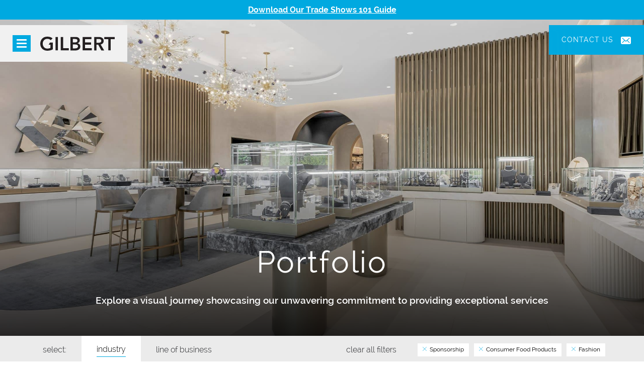

--- FILE ---
content_type: text/html; charset=UTF-8
request_url: https://gilbertexperience.com/custom-exhibit-portfolio/?category=fashion,consumer-food-products,fashion,sponsorship,consumer-food-products
body_size: 12072
content:

<!DOCTYPE html>
<html xmlns="http://www.w3.org/1999/xhtml" lang="en-US">
    <head>
        <!-- Google Tag Manager -->
            <script>(function(w,d,s,l,i){w[l]=w[l]||[];w[l].push({'gtm.start':
            new Date().getTime(),event:'gtm.js'});var f=d.getElementsByTagName(s)[0],
            j=d.createElement(s),dl=l!='dataLayer'?'&l='+l:'';j.async=true;j.src=
            'https://www.googletagmanager.com/gtm.js?id='+i+dl;f.parentNode.insertBefore(j,f);
            })(window,document,'script','dataLayer','GTM-TQMFNJD');</script>
        <!-- End Google Tag Manager --> 

        <link rel="profile" href="http://gmpg.org/xfn/11" />
        <meta http-equiv="Content-Type" content="text/html; charset=UTF-8" />
        <meta name="viewport" content="width=device-width, initial-scale=1">

        

        <link rel="stylesheet" href="https://gilbertexperience.com/wp-content/themes/gilbert/build/main.css?ver=6&mtime=1768631182" type="text/css" media="screen" />
        <link rel="pingback" href="https://gilbertexperience.com/xmlrpc.php" />

        <style type='text/css'>
            html {
                opacity: 0;
            }

            html.wf-active {
                opacity: 1;
            }
        </style>

        
        <script src='https://use.typekit.net/kby7mej.js'></script>
        <script>
            try {
                Typekit.load({async: false});
            } catch(e) {}
        </script>
                <!-- This is where external JS will populate e.g. (3rd party script drops) -->
        
        <meta name='robots' content='index, follow, max-image-preview:large, max-snippet:-1, max-video-preview:-1' />
	<style>img:is([sizes="auto" i], [sizes^="auto," i]) { contain-intrinsic-size: 3000px 1500px }</style>
	
	<!-- This site is optimized with the Yoast SEO plugin v25.5 - https://yoast.com/wordpress/plugins/seo/ -->
	<title>Portfolio | Custom Exhibit Design Examples | Gilbert</title>
	<link rel="canonical" href="https://gilbertexperience.com/custom-exhibit-portfolio/" />
	<meta property="og:locale" content="en_US" />
	<meta property="og:type" content="article" />
	<meta property="og:title" content="Portfolio | Custom Exhibit Design Examples | Gilbert" />
	<meta property="og:url" content="https://gilbertexperience.com/custom-exhibit-portfolio/" />
	<meta property="og:site_name" content="Gilbert" />
	<meta property="article:modified_time" content="2025-10-16T17:13:42+00:00" />
	<meta property="og:image" content="https://gilbertexperience.com/wp-content/uploads/2025/07/TBL-Americana-2025-1-scaled.jpg" />
	<meta property="og:image:width" content="2560" />
	<meta property="og:image:height" content="1129" />
	<meta property="og:image:type" content="image/jpeg" />
	<meta name="twitter:card" content="summary_large_image" />
	<meta name="twitter:label1" content="Est. reading time" />
	<meta name="twitter:data1" content="1 minute" />
	<script type="application/ld+json" class="yoast-schema-graph">{"@context":"https://schema.org","@graph":[{"@type":"WebPage","@id":"https://gilbertexperience.com/custom-exhibit-portfolio/","url":"https://gilbertexperience.com/custom-exhibit-portfolio/","name":"Portfolio | Custom Exhibit Design Examples | Gilbert","isPartOf":{"@id":"https://gilbertexperience.com/#website"},"primaryImageOfPage":{"@id":"https://gilbertexperience.com/custom-exhibit-portfolio/#primaryimage"},"image":{"@id":"https://gilbertexperience.com/custom-exhibit-portfolio/#primaryimage"},"thumbnailUrl":"https://gilbertexperience.com/wp-content/uploads/2025/07/TBL-Americana-2025-1-scaled.jpg","datePublished":"2016-11-17T15:10:28+00:00","dateModified":"2025-10-16T17:13:42+00:00","breadcrumb":{"@id":"https://gilbertexperience.com/custom-exhibit-portfolio/#breadcrumb"},"inLanguage":"en-US","potentialAction":[{"@type":"ReadAction","target":["https://gilbertexperience.com/custom-exhibit-portfolio/"]}]},{"@type":"ImageObject","inLanguage":"en-US","@id":"https://gilbertexperience.com/custom-exhibit-portfolio/#primaryimage","url":"https://gilbertexperience.com/wp-content/uploads/2025/07/TBL-Americana-2025-1-scaled.jpg","contentUrl":"https://gilbertexperience.com/wp-content/uploads/2025/07/TBL-Americana-2025-1-scaled.jpg","width":2560,"height":1129},{"@type":"BreadcrumbList","@id":"https://gilbertexperience.com/custom-exhibit-portfolio/#breadcrumb","itemListElement":[{"@type":"ListItem","position":1,"name":"Home","item":"https://gilbertexperience.com/"},{"@type":"ListItem","position":2,"name":"Portfolio"}]},{"@type":"WebSite","@id":"https://gilbertexperience.com/#website","url":"https://gilbertexperience.com/","name":"Gilbert","description":"Design. Build. Experience. Gilbert.","publisher":{"@id":"https://gilbertexperience.com/#organization"},"potentialAction":[{"@type":"SearchAction","target":{"@type":"EntryPoint","urlTemplate":"https://gilbertexperience.com/?s={search_term_string}"},"query-input":{"@type":"PropertyValueSpecification","valueRequired":true,"valueName":"search_term_string"}}],"inLanguage":"en-US"},{"@type":"Organization","@id":"https://gilbertexperience.com/#organization","name":"Gilbert, Inc.","url":"https://gilbertexperience.com/","logo":{"@type":"ImageObject","inLanguage":"en-US","@id":"https://gilbertexperience.com/#/schema/logo/image/","url":"https://gilbertexperience.com/wp-content/uploads/2017/08/Gilbert_logo_2.png","contentUrl":"https://gilbertexperience.com/wp-content/uploads/2017/08/Gilbert_logo_2.png","width":243,"height":72,"caption":"Gilbert, Inc."},"image":{"@id":"https://gilbertexperience.com/#/schema/logo/image/"}}]}</script>
	<!-- / Yoast SEO plugin. -->


<link rel='dns-prefetch' href='//www.google.com' />
<link rel='dns-prefetch' href='//gilbertexperience.com' />
<link href='https://fonts.gstatic.com' crossorigin rel='preconnect' />
<style id='wp-emoji-styles-inline-css' type='text/css'>

	img.wp-smiley, img.emoji {
		display: inline !important;
		border: none !important;
		box-shadow: none !important;
		height: 1em !important;
		width: 1em !important;
		margin: 0 0.07em !important;
		vertical-align: -0.1em !important;
		background: none !important;
		padding: 0 !important;
	}
</style>
<link rel='stylesheet' id='wp-block-library-css' href='https://gilbertexperience.com/wp-includes/css/dist/block-library/style.min.css?ver=6.8.2' type='text/css' media='all' />
<style id='classic-theme-styles-inline-css' type='text/css'>
/*! This file is auto-generated */
.wp-block-button__link{color:#fff;background-color:#32373c;border-radius:9999px;box-shadow:none;text-decoration:none;padding:calc(.667em + 2px) calc(1.333em + 2px);font-size:1.125em}.wp-block-file__button{background:#32373c;color:#fff;text-decoration:none}
</style>
<style id='global-styles-inline-css' type='text/css'>
:root{--wp--preset--aspect-ratio--square: 1;--wp--preset--aspect-ratio--4-3: 4/3;--wp--preset--aspect-ratio--3-4: 3/4;--wp--preset--aspect-ratio--3-2: 3/2;--wp--preset--aspect-ratio--2-3: 2/3;--wp--preset--aspect-ratio--16-9: 16/9;--wp--preset--aspect-ratio--9-16: 9/16;--wp--preset--color--black: #000000;--wp--preset--color--cyan-bluish-gray: #abb8c3;--wp--preset--color--white: #ffffff;--wp--preset--color--pale-pink: #f78da7;--wp--preset--color--vivid-red: #cf2e2e;--wp--preset--color--luminous-vivid-orange: #ff6900;--wp--preset--color--luminous-vivid-amber: #fcb900;--wp--preset--color--light-green-cyan: #7bdcb5;--wp--preset--color--vivid-green-cyan: #00d084;--wp--preset--color--pale-cyan-blue: #8ed1fc;--wp--preset--color--vivid-cyan-blue: #0693e3;--wp--preset--color--vivid-purple: #9b51e0;--wp--preset--gradient--vivid-cyan-blue-to-vivid-purple: linear-gradient(135deg,rgba(6,147,227,1) 0%,rgb(155,81,224) 100%);--wp--preset--gradient--light-green-cyan-to-vivid-green-cyan: linear-gradient(135deg,rgb(122,220,180) 0%,rgb(0,208,130) 100%);--wp--preset--gradient--luminous-vivid-amber-to-luminous-vivid-orange: linear-gradient(135deg,rgba(252,185,0,1) 0%,rgba(255,105,0,1) 100%);--wp--preset--gradient--luminous-vivid-orange-to-vivid-red: linear-gradient(135deg,rgba(255,105,0,1) 0%,rgb(207,46,46) 100%);--wp--preset--gradient--very-light-gray-to-cyan-bluish-gray: linear-gradient(135deg,rgb(238,238,238) 0%,rgb(169,184,195) 100%);--wp--preset--gradient--cool-to-warm-spectrum: linear-gradient(135deg,rgb(74,234,220) 0%,rgb(151,120,209) 20%,rgb(207,42,186) 40%,rgb(238,44,130) 60%,rgb(251,105,98) 80%,rgb(254,248,76) 100%);--wp--preset--gradient--blush-light-purple: linear-gradient(135deg,rgb(255,206,236) 0%,rgb(152,150,240) 100%);--wp--preset--gradient--blush-bordeaux: linear-gradient(135deg,rgb(254,205,165) 0%,rgb(254,45,45) 50%,rgb(107,0,62) 100%);--wp--preset--gradient--luminous-dusk: linear-gradient(135deg,rgb(255,203,112) 0%,rgb(199,81,192) 50%,rgb(65,88,208) 100%);--wp--preset--gradient--pale-ocean: linear-gradient(135deg,rgb(255,245,203) 0%,rgb(182,227,212) 50%,rgb(51,167,181) 100%);--wp--preset--gradient--electric-grass: linear-gradient(135deg,rgb(202,248,128) 0%,rgb(113,206,126) 100%);--wp--preset--gradient--midnight: linear-gradient(135deg,rgb(2,3,129) 0%,rgb(40,116,252) 100%);--wp--preset--font-size--small: 13px;--wp--preset--font-size--medium: 20px;--wp--preset--font-size--large: 36px;--wp--preset--font-size--x-large: 42px;--wp--preset--spacing--20: 0.44rem;--wp--preset--spacing--30: 0.67rem;--wp--preset--spacing--40: 1rem;--wp--preset--spacing--50: 1.5rem;--wp--preset--spacing--60: 2.25rem;--wp--preset--spacing--70: 3.38rem;--wp--preset--spacing--80: 5.06rem;--wp--preset--shadow--natural: 6px 6px 9px rgba(0, 0, 0, 0.2);--wp--preset--shadow--deep: 12px 12px 50px rgba(0, 0, 0, 0.4);--wp--preset--shadow--sharp: 6px 6px 0px rgba(0, 0, 0, 0.2);--wp--preset--shadow--outlined: 6px 6px 0px -3px rgba(255, 255, 255, 1), 6px 6px rgba(0, 0, 0, 1);--wp--preset--shadow--crisp: 6px 6px 0px rgba(0, 0, 0, 1);}:where(.is-layout-flex){gap: 0.5em;}:where(.is-layout-grid){gap: 0.5em;}body .is-layout-flex{display: flex;}.is-layout-flex{flex-wrap: wrap;align-items: center;}.is-layout-flex > :is(*, div){margin: 0;}body .is-layout-grid{display: grid;}.is-layout-grid > :is(*, div){margin: 0;}:where(.wp-block-columns.is-layout-flex){gap: 2em;}:where(.wp-block-columns.is-layout-grid){gap: 2em;}:where(.wp-block-post-template.is-layout-flex){gap: 1.25em;}:where(.wp-block-post-template.is-layout-grid){gap: 1.25em;}.has-black-color{color: var(--wp--preset--color--black) !important;}.has-cyan-bluish-gray-color{color: var(--wp--preset--color--cyan-bluish-gray) !important;}.has-white-color{color: var(--wp--preset--color--white) !important;}.has-pale-pink-color{color: var(--wp--preset--color--pale-pink) !important;}.has-vivid-red-color{color: var(--wp--preset--color--vivid-red) !important;}.has-luminous-vivid-orange-color{color: var(--wp--preset--color--luminous-vivid-orange) !important;}.has-luminous-vivid-amber-color{color: var(--wp--preset--color--luminous-vivid-amber) !important;}.has-light-green-cyan-color{color: var(--wp--preset--color--light-green-cyan) !important;}.has-vivid-green-cyan-color{color: var(--wp--preset--color--vivid-green-cyan) !important;}.has-pale-cyan-blue-color{color: var(--wp--preset--color--pale-cyan-blue) !important;}.has-vivid-cyan-blue-color{color: var(--wp--preset--color--vivid-cyan-blue) !important;}.has-vivid-purple-color{color: var(--wp--preset--color--vivid-purple) !important;}.has-black-background-color{background-color: var(--wp--preset--color--black) !important;}.has-cyan-bluish-gray-background-color{background-color: var(--wp--preset--color--cyan-bluish-gray) !important;}.has-white-background-color{background-color: var(--wp--preset--color--white) !important;}.has-pale-pink-background-color{background-color: var(--wp--preset--color--pale-pink) !important;}.has-vivid-red-background-color{background-color: var(--wp--preset--color--vivid-red) !important;}.has-luminous-vivid-orange-background-color{background-color: var(--wp--preset--color--luminous-vivid-orange) !important;}.has-luminous-vivid-amber-background-color{background-color: var(--wp--preset--color--luminous-vivid-amber) !important;}.has-light-green-cyan-background-color{background-color: var(--wp--preset--color--light-green-cyan) !important;}.has-vivid-green-cyan-background-color{background-color: var(--wp--preset--color--vivid-green-cyan) !important;}.has-pale-cyan-blue-background-color{background-color: var(--wp--preset--color--pale-cyan-blue) !important;}.has-vivid-cyan-blue-background-color{background-color: var(--wp--preset--color--vivid-cyan-blue) !important;}.has-vivid-purple-background-color{background-color: var(--wp--preset--color--vivid-purple) !important;}.has-black-border-color{border-color: var(--wp--preset--color--black) !important;}.has-cyan-bluish-gray-border-color{border-color: var(--wp--preset--color--cyan-bluish-gray) !important;}.has-white-border-color{border-color: var(--wp--preset--color--white) !important;}.has-pale-pink-border-color{border-color: var(--wp--preset--color--pale-pink) !important;}.has-vivid-red-border-color{border-color: var(--wp--preset--color--vivid-red) !important;}.has-luminous-vivid-orange-border-color{border-color: var(--wp--preset--color--luminous-vivid-orange) !important;}.has-luminous-vivid-amber-border-color{border-color: var(--wp--preset--color--luminous-vivid-amber) !important;}.has-light-green-cyan-border-color{border-color: var(--wp--preset--color--light-green-cyan) !important;}.has-vivid-green-cyan-border-color{border-color: var(--wp--preset--color--vivid-green-cyan) !important;}.has-pale-cyan-blue-border-color{border-color: var(--wp--preset--color--pale-cyan-blue) !important;}.has-vivid-cyan-blue-border-color{border-color: var(--wp--preset--color--vivid-cyan-blue) !important;}.has-vivid-purple-border-color{border-color: var(--wp--preset--color--vivid-purple) !important;}.has-vivid-cyan-blue-to-vivid-purple-gradient-background{background: var(--wp--preset--gradient--vivid-cyan-blue-to-vivid-purple) !important;}.has-light-green-cyan-to-vivid-green-cyan-gradient-background{background: var(--wp--preset--gradient--light-green-cyan-to-vivid-green-cyan) !important;}.has-luminous-vivid-amber-to-luminous-vivid-orange-gradient-background{background: var(--wp--preset--gradient--luminous-vivid-amber-to-luminous-vivid-orange) !important;}.has-luminous-vivid-orange-to-vivid-red-gradient-background{background: var(--wp--preset--gradient--luminous-vivid-orange-to-vivid-red) !important;}.has-very-light-gray-to-cyan-bluish-gray-gradient-background{background: var(--wp--preset--gradient--very-light-gray-to-cyan-bluish-gray) !important;}.has-cool-to-warm-spectrum-gradient-background{background: var(--wp--preset--gradient--cool-to-warm-spectrum) !important;}.has-blush-light-purple-gradient-background{background: var(--wp--preset--gradient--blush-light-purple) !important;}.has-blush-bordeaux-gradient-background{background: var(--wp--preset--gradient--blush-bordeaux) !important;}.has-luminous-dusk-gradient-background{background: var(--wp--preset--gradient--luminous-dusk) !important;}.has-pale-ocean-gradient-background{background: var(--wp--preset--gradient--pale-ocean) !important;}.has-electric-grass-gradient-background{background: var(--wp--preset--gradient--electric-grass) !important;}.has-midnight-gradient-background{background: var(--wp--preset--gradient--midnight) !important;}.has-small-font-size{font-size: var(--wp--preset--font-size--small) !important;}.has-medium-font-size{font-size: var(--wp--preset--font-size--medium) !important;}.has-large-font-size{font-size: var(--wp--preset--font-size--large) !important;}.has-x-large-font-size{font-size: var(--wp--preset--font-size--x-large) !important;}
:where(.wp-block-post-template.is-layout-flex){gap: 1.25em;}:where(.wp-block-post-template.is-layout-grid){gap: 1.25em;}
:where(.wp-block-columns.is-layout-flex){gap: 2em;}:where(.wp-block-columns.is-layout-grid){gap: 2em;}
:root :where(.wp-block-pullquote){font-size: 1.5em;line-height: 1.6;}
</style>
<script type="text/javascript" src="https://gilbertexperience.com/wp-includes/js/jquery/jquery.min.js?ver=3.7.1" id="jquery-core-js"></script>
<script type="text/javascript" src="https://gilbertexperience.com/wp-includes/js/jquery/jquery-migrate.min.js?ver=3.4.1" id="jquery-migrate-js"></script>
<script type="text/javascript" src="https://maps.googleapis.com/maps/api/js?key=AIzaSyDf-PCVa6cvZU6-Vbf55o8wGFA0gH_EQ7w&amp;ver=3" id="google-map-js"></script>
<script type="text/javascript" src="https://gilbertexperience.com/wp-content/themes/gilbert/components/ContactMap/ContactMap.js?ver=0.1" id="google-map-init-js"></script>
<link rel="https://api.w.org/" href="https://gilbertexperience.com/wp-json/" /><link rel="alternate" title="JSON" type="application/json" href="https://gilbertexperience.com/wp-json/wp/v2/pages/18" /><link rel="EditURI" type="application/rsd+xml" title="RSD" href="https://gilbertexperience.com/xmlrpc.php?rsd" />
<meta name="generator" content="WordPress 6.8.2" />
<link rel='shortlink' href='https://gilbertexperience.com/?p=18' />
<link rel="alternate" title="oEmbed (JSON)" type="application/json+oembed" href="https://gilbertexperience.com/wp-json/oembed/1.0/embed?url=https%3A%2F%2Fgilbertexperience.com%2Fcustom-exhibit-portfolio%2F" />
<link rel="alternate" title="oEmbed (XML)" type="text/xml+oembed" href="https://gilbertexperience.com/wp-json/oembed/1.0/embed?url=https%3A%2F%2Fgilbertexperience.com%2Fcustom-exhibit-portfolio%2F&#038;format=xml" />
<link rel="icon" href="https://gilbertexperience.com/wp-content/uploads/2017/10/cropped-Bug-01-32x32.png" sizes="32x32" />
<link rel="icon" href="https://gilbertexperience.com/wp-content/uploads/2017/10/cropped-Bug-01-192x192.png" sizes="192x192" />
<link rel="apple-touch-icon" href="https://gilbertexperience.com/wp-content/uploads/2017/10/cropped-Bug-01-180x180.png" />
<meta name="msapplication-TileImage" content="https://gilbertexperience.com/wp-content/uploads/2017/10/cropped-Bug-01-270x270.png" />
		<style type="text/css" id="wp-custom-css">
			body.home .HeroHeader--button.Basic-button{
	display:none;
}

.Post--inner-content_wrapper h4 {
    font-size: 24px;
    font-weight: bold;
    letter-spacing: 0.5px;
    margin-bottom: -35px;
}

.Post--inner-content_wrapper h4:before {
    content: "";
    display: block;
    height: 2px;
    width: 30px;
	background-color: #00A9E0;
    margin-bottom: 12px;
}

.button_instalinks_width {
	width: 90%;
}

.MachReadableBlock {
	  padding: 20px;
		max-width: 1200px;
		margin: auto;

}

.MachReadableBlock p {
		color: #A6A8AB;
}		</style>
		<noscript><style id="rocket-lazyload-nojs-css">.rll-youtube-player, [data-lazy-src]{display:none !important;}</style></noscript>    </head>
    <body class="wp-singular page-template page-template-page-portfolio page-template-page-portfolio-php page page-id-18 wp-theme-gilbert">
        <!-- Google Tag Manager (noscript) -->
            <noscript><iframe src="https://www.googletagmanager.com/ns.html?id=GTM-TQMFNJD"
            height="0" width="0" style="display:none;visibility:hidden"></iframe></noscript>
        <!-- End Google Tag Manager (noscript) -->


<header class="SiteHeader" data-siteheader="siteheader">
    <div class="SiteHeader-container">
        <div class="SiteHeader-wrapper">
            <div class="SiteHeader-logo animated fadeInLeft delay">
                <button type="button" class="SiteHeader-toggle Button Button--menu_toggle Button--menu_toggle--open" data-toggle="offcanvas" data-target="#SiteHeader-content" data-toggle-options="nohover">
                    <span class="Button--menu_toggle-bar_wrapper">
                        <span class="Button--menu_toggle-bar Button--menu_toggle-bar--first"></span>
                        <span class="Button--menu_toggle-bar Button--menu_toggle-bar--second"></span>
                        <span class="Button--menu_toggle-bar Button--menu_toggle-bar--third"></span>
                    </span>
                </button>
                <a href="https://gilbertexperience.com" class="Logo-anchor"><img src="https://gilbertexperience.com/wp-content/themes/gilbert/components/SiteHeader/logo.svg" class="Logo-image"></a>
            </div>
            <div class="Siteheader-contact animated fadeInRight delay"> 
                <a href="https://gilbertexperience.com/contact/" class="contact-us--link">Contact Us</a>
            </div>
        </div>
    </div>
</header>    



<div id="SiteHeader-content" class="SiteHeader-content Offcanvas is-Offcanvas--closed" data-offcanvas>
    <div class ="Offcanvas-scroller">
        <nav class="SiteHeader-navigation SiteHeader-navigation--second_menu">
        <ul id="menu-primary-navigation" class="NavMenu NavMenu--main_menu NavMenu NavMenu--main_menu"><li class="NavMenu-link NavMenu--main_menu-link menu-exhibition"><a href="https://gilbertexperience.com/custom-exhibits/" class="NavMenu-link-lv0"> <span>Exhibition</span><p class="nav-description">There’s no limit on your next exhibit.</p></a></li>
<li class="NavMenu-link NavMenu--main_menu-link menu-architectural"><a href="https://gilbertexperience.com/experiential-environment-design/" class="NavMenu-link-lv0"> <span>Architectural</span><p class="nav-description">A space that sells your story.</p></a></li>
<li class="NavMenu-link NavMenu--main_menu-link menu-live"><a href="https://gilbertexperience.com/live-event-production-design/" class="NavMenu-link-lv0"> <span>Live</span><p class="nav-description">Events that excite and delight.</p></a></li>
<li class="NavMenu-link--active NavMenu-link NavMenu--main_menu-link menu-portfolio"><a href="https://gilbertexperience.com/custom-exhibit-portfolio/" class="NavMenu-link-lv0"> <span>Portfolio</span><p class="nav-description">Check out our work.</p></a></li>
<li class="NavMenu-link NavMenu--main_menu-link menu-company"><a href="https://gilbertexperience.com/custom-exhibit-company/" class="NavMenu-link-lv0"> <span>Company</span><p class="nav-description">Get to know us.</p></a></li>
        </nav>
    </div>
</div>

<div class="SiteHeader-notice"><a href="https://gilbertexperience.com/wp-content/uploads/2023/08/Trade-Shows-101-Guide_08.21.2023-copy.pdf">Download Our Trade Shows 101 Guide</a></div>
<header class="HeroHeader HeroHeader--inner" style="background-image: url('https://gilbertexperience.com/wp-content/uploads/2025/07/TBL-Americana-2025-1-scaled.jpg')">

	<div class="HeroHeader-wrapper--inner">
           		<h1 class="HeroHeader-title--inner"> Portfolio </h1>
					    		<div class="HeroHeader-snippet--inner"> Explore a visual journey showcasing our unwavering commitment to providing exceptional services </div>
				</div>

</header>
<!-- TODO: Completely change all class names. -->


<div class="CategoriesBars">
	<div class="CategoriesBars-container">
		<div class="CategoriesBars-wrapper">
          <button type="button" class="PortfolioOverview-mobile_toggle" data-toggle="offcanvas" data-target="#696be0374e6db" data-toggle-options="nohover">Filter By</button>
          <div class="PortfolioOverview-mobile_wrapper is-Offcanvas--closed" id="696be0374e6db">
              <div class="Offcanvas-scroller">
                  <ul class="PortfolioOverview-mobile_list">
                      <li class="cat--list_item cat--list_item1 PortfolioOverview-mobile_filter PortfolioOverview-mobile_filter--first PortfolioOverview-mobile_filter--with_children PortfolioOverview-mobile_filter--active PortfolioOverview-mobile_filter--first_active">
                                    <button class="cat-item_anchor PortfolioOverview-mobile_filter_btn PortfolioOverview-mobile_filter_btn--first PortfolioOverview-mobile_filter_btn--with_children PortfolioOverview-mobile_filter_btn--active PortfolioOverview-mobile_filter_btn--first_active" data-target="#industry-mchildren" data-toggle="offcanvas" data-toggle-options="nohover">
                                        <span class="cat-label" >Industry</span>
                                    </button>
                                    <div class="PortfolioOverview-mobile_wrapper_2nd is-Offcanvas--closed" id="industry-mchildren">
                                        <div class="Offcanvas-scroller">
                                            <ul class="PortfolioOverview-mobile_list">
                                                <li class="cat--list_item cat--list_item1 PortfolioOverview-mobile_filter PortfolioOverview-mobile_filter--second">
                                                            <a class="cat-item_anchor PortfolioOverview-mobile_filter_btn PortfolioOverview-mobile_filter_btn--second" href="?category=fashion,consumer-food-products,fashion,sponsorship,consumer-food-products,optical">
                                                                <span class="cat-label" >Optical</span>
                                                            </a>
                                                        </li><li class="cat--list_item cat--list_item1 PortfolioOverview-mobile_filter PortfolioOverview-mobile_filter--second">
                                                            <a class="cat-item_anchor PortfolioOverview-mobile_filter_btn PortfolioOverview-mobile_filter_btn--second" href="?category=fashion,consumer-food-products,fashion,sponsorship,consumer-food-products,jewelry">
                                                                <span class="cat-label" >Jewelry</span>
                                                            </a>
                                                        </li><li class="cat--list_item cat--list_item1 PortfolioOverview-mobile_filter PortfolioOverview-mobile_filter--second">
                                                            <a class="cat-item_anchor PortfolioOverview-mobile_filter_btn PortfolioOverview-mobile_filter_btn--second" href="?category=fashion,consumer-food-products,fashion,sponsorship,consumer-food-products,electronics">
                                                                <span class="cat-label" >Electronics</span>
                                                            </a>
                                                        </li><li class="cat--list_item cat--list_item1 PortfolioOverview-mobile_filter PortfolioOverview-mobile_filter--second PortfolioOverview-mobile_filter--active PortfolioOverview-mobile_filter--second_active">
                                                            <a class="cat-item_anchor PortfolioOverview-mobile_filter_btn PortfolioOverview-mobile_filter_btn--second PortfolioOverview-mobile_filter_btn--active PortfolioOverview-mobile_filter_btn--second_active" href="?category=fashion,consumer-food-products,fashion,sponsorship,consumer-food-products,fashion">
                                                                <span class="cat-label" >Fashion</span>
                                                            </a>
                                                        </li><li class="cat--list_item cat--list_item1 PortfolioOverview-mobile_filter PortfolioOverview-mobile_filter--second PortfolioOverview-mobile_filter--active PortfolioOverview-mobile_filter--second_active">
                                                            <a class="cat-item_anchor PortfolioOverview-mobile_filter_btn PortfolioOverview-mobile_filter_btn--second PortfolioOverview-mobile_filter_btn--active PortfolioOverview-mobile_filter_btn--second_active" href="?category=fashion,consumer-food-products,fashion,sponsorship,consumer-food-products,consumer-food-products">
                                                                <span class="cat-label" >Consumer Food Products</span>
                                                            </a>
                                                        </li><li class="cat--list_item cat--list_item1 PortfolioOverview-mobile_filter PortfolioOverview-mobile_filter--second">
                                                            <a class="cat-item_anchor PortfolioOverview-mobile_filter_btn PortfolioOverview-mobile_filter_btn--second" href="?category=fashion,consumer-food-products,fashion,sponsorship,consumer-food-products,licensing">
                                                                <span class="cat-label" >Licensing</span>
                                                            </a>
                                                        </li>                                            </ul>
                                        </div>
                                    </div>
                                </li><li class="cat--list_item cat--list_item2 PortfolioOverview-mobile_filter PortfolioOverview-mobile_filter--first PortfolioOverview-mobile_filter--with_children PortfolioOverview-mobile_filter--active PortfolioOverview-mobile_filter--first_active">
                                    <button class="cat-item_anchor PortfolioOverview-mobile_filter_btn PortfolioOverview-mobile_filter_btn--first PortfolioOverview-mobile_filter_btn--with_children PortfolioOverview-mobile_filter_btn--active PortfolioOverview-mobile_filter_btn--first_active" data-target="#line-of-business-mchildren" data-toggle="offcanvas" data-toggle-options="nohover">
                                        <span class="cat-label" >Line Of Business</span>
                                    </button>
                                    <div class="PortfolioOverview-mobile_wrapper_2nd is-Offcanvas--closed" id="line-of-business-mchildren">
                                        <div class="Offcanvas-scroller">
                                            <ul class="PortfolioOverview-mobile_list">
                                                <li class="cat--list_item cat--list_item1 PortfolioOverview-mobile_filter PortfolioOverview-mobile_filter--second PortfolioOverview-mobile_filter--with_children PortfolioOverview-mobile_filter--active PortfolioOverview-mobile_filter--second_active">
                                                            <button class="cat-item_anchor PortfolioOverview-mobile_filter_btn PortfolioOverview-mobile_filter_btn--second PortfolioOverview-mobile_filter_btn--with_children PortfolioOverview-mobile_filter_btn--active PortfolioOverview-mobile_filter_btn--second_active" data-target="#live-mchildren" data-toggle="offcanvas" data-toggle-options="nohover">
                                                                <span class="cat-label" >Live</span>
                                                            </button>
                                                            <div class="PortfolioOverview-mobile_wrapper_3rd is-Offcanvas--closed" id="live-mchildren">
                                                                <div class="Offcanvas-scroller">
                                                                    <ul class="PortfolioOverview-mobile_list">
                                                                        <li class="cat--list_item PortfolioOverview-mobile_filter PortfolioOverview-mobile_filter--third">
                                                                                <a class="cat-item_anchor PortfolioOverview-mobile_filter_btn PortfolioOverview-mobile_filter_btn--third" href="?category=fashion,consumer-food-products,fashion,consumer-food-products,all-live">
                                                                                    <span class="cat-label" >All Live</span>
                                                                                </a>
                                                                            </li><li class="cat--list_item PortfolioOverview-mobile_filter PortfolioOverview-mobile_filter--third">
                                                                                <a class="cat-item_anchor PortfolioOverview-mobile_filter_btn PortfolioOverview-mobile_filter_btn--third" href="?category=fashion,consumer-food-products,fashion,consumer-food-products,concert">
                                                                                    <span class="cat-label" >Concert</span>
                                                                                </a>
                                                                            </li><li class="cat--list_item PortfolioOverview-mobile_filter PortfolioOverview-mobile_filter--third">
                                                                                <a class="cat-item_anchor PortfolioOverview-mobile_filter_btn PortfolioOverview-mobile_filter_btn--third" href="?category=fashion,consumer-food-products,fashion,consumer-food-products,promotional-event">
                                                                                    <span class="cat-label" >Promotional Event</span>
                                                                                </a>
                                                                            </li><li class="cat--list_item PortfolioOverview-mobile_filter PortfolioOverview-mobile_filter--third PortfolioOverview-mobile_filter--active PortfolioOverview-mobile_filter--third_active">
                                                                                <a class="cat-item_anchor PortfolioOverview-mobile_filter_btn PortfolioOverview-mobile_filter_btn--third PortfolioOverview-mobile_filter_btn--active PortfolioOverview-mobile_filter_btn--third_active" href="?category=fashion,consumer-food-products,fashion,consumer-food-products,sponsorship">
                                                                                    <span class="cat-label" >Sponsorship</span>
                                                                                </a>
                                                                            </li>                                                                    </ul>
                                                                </div>
                                                            </div>
                                                        </li>
                                                    <li class="cat--list_item cat--list_item2 PortfolioOverview-mobile_filter PortfolioOverview-mobile_filter--second PortfolioOverview-mobile_filter--with_children">
                                                            <button class="cat-item_anchor PortfolioOverview-mobile_filter_btn PortfolioOverview-mobile_filter_btn--second PortfolioOverview-mobile_filter_btn--with_children" data-target="#architectural-mchildren" data-toggle="offcanvas" data-toggle-options="nohover">
                                                                <span class="cat-label" >Architectural</span>
                                                            </button>
                                                            <div class="PortfolioOverview-mobile_wrapper_3rd is-Offcanvas--closed" id="architectural-mchildren">
                                                                <div class="Offcanvas-scroller">
                                                                    <ul class="PortfolioOverview-mobile_list">
                                                                        <li class="cat--list_item PortfolioOverview-mobile_filter PortfolioOverview-mobile_filter--third">
                                                                                <a class="cat-item_anchor PortfolioOverview-mobile_filter_btn PortfolioOverview-mobile_filter_btn--third" href="?category=fashion,consumer-food-products,fashion,consumer-food-products,all-architectural">
                                                                                    <span class="cat-label" >All Architectural</span>
                                                                                </a>
                                                                            </li><li class="cat--list_item PortfolioOverview-mobile_filter PortfolioOverview-mobile_filter--third">
                                                                                <a class="cat-item_anchor PortfolioOverview-mobile_filter_btn PortfolioOverview-mobile_filter_btn--third" href="?category=fashion,consumer-food-products,fashion,consumer-food-products,corporate">
                                                                                    <span class="cat-label" >Corporate</span>
                                                                                </a>
                                                                            </li><li class="cat--list_item PortfolioOverview-mobile_filter PortfolioOverview-mobile_filter--third">
                                                                                <a class="cat-item_anchor PortfolioOverview-mobile_filter_btn PortfolioOverview-mobile_filter_btn--third" href="?category=fashion,consumer-food-products,fashion,consumer-food-products,hospitality">
                                                                                    <span class="cat-label" >Hospitality</span>
                                                                                </a>
                                                                            </li><li class="cat--list_item PortfolioOverview-mobile_filter PortfolioOverview-mobile_filter--third">
                                                                                <a class="cat-item_anchor PortfolioOverview-mobile_filter_btn PortfolioOverview-mobile_filter_btn--third" href="?category=fashion,consumer-food-products,fashion,consumer-food-products,residential">
                                                                                    <span class="cat-label" >Residential</span>
                                                                                </a>
                                                                            </li><li class="cat--list_item PortfolioOverview-mobile_filter PortfolioOverview-mobile_filter--third">
                                                                                <a class="cat-item_anchor PortfolioOverview-mobile_filter_btn PortfolioOverview-mobile_filter_btn--third" href="?category=fashion,consumer-food-products,fashion,consumer-food-products,retail">
                                                                                    <span class="cat-label" >Retail</span>
                                                                                </a>
                                                                            </li>                                                                    </ul>
                                                                </div>
                                                            </div>
                                                        </li>
                                                    <li class="cat--list_item cat--list_item3 PortfolioOverview-mobile_filter PortfolioOverview-mobile_filter--second PortfolioOverview-mobile_filter--with_children">
                                                            <button class="cat-item_anchor PortfolioOverview-mobile_filter_btn PortfolioOverview-mobile_filter_btn--second PortfolioOverview-mobile_filter_btn--with_children" data-target="#exhibition-mchildren" data-toggle="offcanvas" data-toggle-options="nohover">
                                                                <span class="cat-label" >Exhibition</span>
                                                            </button>
                                                            <div class="PortfolioOverview-mobile_wrapper_3rd is-Offcanvas--closed" id="exhibition-mchildren">
                                                                <div class="Offcanvas-scroller">
                                                                    <ul class="PortfolioOverview-mobile_list">
                                                                        <li class="cat--list_item PortfolioOverview-mobile_filter PortfolioOverview-mobile_filter--third">
                                                                                <a class="cat-item_anchor PortfolioOverview-mobile_filter_btn PortfolioOverview-mobile_filter_btn--third" href="?category=fashion,consumer-food-products,fashion,consumer-food-products,all-exhibition">
                                                                                    <span class="cat-label" >All Exhibition</span>
                                                                                </a>
                                                                            </li><li class="cat--list_item PortfolioOverview-mobile_filter PortfolioOverview-mobile_filter--third">
                                                                                <a class="cat-item_anchor PortfolioOverview-mobile_filter_btn PortfolioOverview-mobile_filter_btn--third" href="?category=fashion,consumer-food-products,fashion,consumer-food-products,3000-sq-ft">
                                                                                    <span class="cat-label" >&gt; 3,000 sq. ft.</span>
                                                                                </a>
                                                                            </li><li class="cat--list_item PortfolioOverview-mobile_filter PortfolioOverview-mobile_filter--third">
                                                                                <a class="cat-item_anchor PortfolioOverview-mobile_filter_btn PortfolioOverview-mobile_filter_btn--third" href="?category=fashion,consumer-food-products,fashion,consumer-food-products,1500-3000-sq-ft">
                                                                                    <span class="cat-label" >1,500 - 3,000 sq. ft.</span>
                                                                                </a>
                                                                            </li><li class="cat--list_item PortfolioOverview-mobile_filter PortfolioOverview-mobile_filter--third">
                                                                                <a class="cat-item_anchor PortfolioOverview-mobile_filter_btn PortfolioOverview-mobile_filter_btn--third" href="?category=fashion,consumer-food-products,fashion,consumer-food-products,400-1499-sq-ft">
                                                                                    <span class="cat-label" >400 - 1,499 sq. ft.</span>
                                                                                </a>
                                                                            </li><li class="cat--list_item PortfolioOverview-mobile_filter PortfolioOverview-mobile_filter--third">
                                                                                <a class="cat-item_anchor PortfolioOverview-mobile_filter_btn PortfolioOverview-mobile_filter_btn--third" href="?category=fashion,consumer-food-products,fashion,consumer-food-products,400-sq-ft">
                                                                                    <span class="cat-label" >&lt; 400 sq. ft.</span>
                                                                                </a>
                                                                            </li>                                                                    </ul>
                                                                </div>
                                                            </div>
                                                        </li>
                                                                                                </ul>
                                        </div>
                                    </div>
                                </li>                  </ul>
              </div>
          </div>
          
          <ul class="CategoryBar-selected_categories_list PortfolioOverview-mobile_selection_list">
             <li class="cat--list_item PortfolioOverview-mobile_clear_all_li"><a class="cat-item_anchor PortfolioOverview-mobile_clear_all" href="?"><span class="cat-label">clear all filters</span></a></li>
              <li class="PortfolioOverview-mobile_hbar"></li>
            <li class="CategoryBar-selected_category">
                    <a href="?category=fashion,consumer-food-products,fashion,consumer-food-products">
                        Sponsorship                    </a>
                </li><li class="CategoryBar-selected_category">
                    <a href="?category=fashion,fashion,sponsorship">
                        Consumer Food Products                    </a>
                </li><li class="CategoryBar-selected_category">
                    <a href="?category=consumer-food-products,sponsorship,consumer-food-products">
                        Fashion                    </a>
                </li>        </ul>
          
         <div class="PrimaryCategorieBar">
            <div class="CategoryBar-container">
               <div class="CategoryBar-wrapper">
                  <div class="Select--category">
                     <p class="select">select:</p>
                     <ul class="Select--category_list" data-tabbedcontent-set>
                        <li class="cat--list_item cat--list_item1"><a class="cat-item_anchor" href="#industry-children"><span class="cat-label" >Industry</span></a> </li><li class="cat--list_item cat--list_item2"><a class="cat-item_anchor" href="#line-of-business-children"><span class="cat-label" >Line Of Business</span></a> </li>                     </ul>
                      <a class="PortfolioOverview-clear_all cat-item_anchor" href="?"><span class="cat-label">clear all filters</span></a>
                      <ul class="CategoryBar-selected_categories_list PortfolioOverview-desktop_selection_list">
                        <li class="CategoryBar-selected_category">
                                <a href="?category=fashion,consumer-food-products,fashion,consumer-food-products">
                                    Sponsorship                                </a>
                            </li><li class="CategoryBar-selected_category">
                                <a href="?category=fashion,fashion,sponsorship">
                                    Consumer Food Products                                </a>
                            </li><li class="CategoryBar-selected_category">
                                <a href="?category=consumer-food-products,sponsorship,consumer-food-products">
                                    Fashion                                </a>
                            </li>                      </ul>
                  </div>
               </div>
            </div>
         </div>


         
        <div class="SecondaryCategoryBar" id="industry-children" data-tabbedcontent-region data-tabbedcontent-region-active>
                <div class="CategoryBar-container">
                    <div class="CategoryBar-wrapper" data-tabbedcontent-set>
                        <section class="children--cat-section children--cat-section1"> 
                        <ul class="Select--category_list--child">
                                                                <li class="child_list">
                                                                                    <a href="?category=fashion,consumer-food-products,fashion,sponsorship,consumer-food-products,optical" class="cat-item_anchor_child cat-item_anchor_child">
                                                <span class="cat-label">Optical</span>
                                            </a>
                                                                            </li>
                                                                                                <li class="child_list">
                                                                                    <a href="?category=fashion,consumer-food-products,fashion,sponsorship,consumer-food-products,jewelry" class="cat-item_anchor_child cat-item_anchor_child">
                                                <span class="cat-label">Jewelry</span>
                                            </a>
                                                                            </li>
                                                                                                <li class="child_list">
                                                                                    <a href="?category=fashion,consumer-food-products,fashion,sponsorship,consumer-food-products,electronics" class="cat-item_anchor_child cat-item_anchor_child">
                                                <span class="cat-label">Electronics</span>
                                            </a>
                                                                            </li>
                                                                                                <li class="child_list">
                                                                                    <a href="?category=consumer-food-products,sponsorship,consumer-food-products" class="cat-item_anchor_child cat-item_anchor_child active">
                                                <span class="cat-label">Fashion</span>
                                            </a>
                                                                            </li>
                                                                                                <li class="child_list">
                                                                                    <a href="?category=fashion,fashion,sponsorship" class="cat-item_anchor_child cat-item_anchor_child active">
                                                <span class="cat-label">Consumer Food Products</span>
                                            </a>
                                                                            </li>
                                                                                                <li class="child_list">
                                                                                    <a href="?category=fashion,consumer-food-products,fashion,sponsorship,consumer-food-products,licensing" class="cat-item_anchor_child cat-item_anchor_child">
                                                <span class="cat-label">Licensing</span>
                                            </a>
                                                                            </li>
                                                                                    </ul>
                        </section>                    </div>
                </div>

                            </div>
        <div class="SecondaryCategoryBar" id="line-of-business-children" data-tabbedcontent-region>
                <div class="CategoryBar-container">
                    <div class="CategoryBar-wrapper" data-tabbedcontent-set>
                        <section class="children--cat-section children--cat-section2"> 
                        <ul class="Select--category_list--child">
                                                                <li class="child_list">
                                        <a href="#line-of-business-live-children" class="cat-item_anchor_child cat-item_anchor_child">
                                            <span class="cat-label">Live</span>
                                        </a>
                                    </li>
                                                                                                <li class="child_list">
                                        <a href="#line-of-business-architectural-children" class="cat-item_anchor_child cat-item_anchor_child">
                                            <span class="cat-label">Architectural</span>
                                        </a>
                                    </li>
                                                                                                <li class="child_list">
                                        <a href="#line-of-business-exhibition-children" class="cat-item_anchor_child cat-item_anchor_child">
                                            <span class="cat-label">Exhibition</span>
                                        </a>
                                    </li>
                                                                                    </ul>
                        </section>                    </div>
                </div>

                                    <div class="SecondaryCategoryBar SecondaryCategoryBar--tertiary" id="line-of-business-live-children" data-tabbedcontent-region>
                        <div class="CategoryBar-container">
                            <div class="CategoryBar-wrapper">
                                <section class="children--cat-section children--cat-section2-1"> 
                                <ul class="Select--category_list--child">
                                                                                <li class="child_list">
                                                <a href="?category=fashion,consumer-food-products,fashion,consumer-food-products,all-live" class="cat-item_anchor_child cat-item_anchor_child--tertiary">
                                                    <span class="cat-label">All Live</span>
                                                </a>
                                            </li>
                                                                                    <li class="child_list">
                                                <a href="?category=fashion,consumer-food-products,fashion,consumer-food-products,concert" class="cat-item_anchor_child cat-item_anchor_child--tertiary">
                                                    <span class="cat-label">Concert</span>
                                                </a>
                                            </li>
                                                                                    <li class="child_list">
                                                <a href="?category=fashion,consumer-food-products,fashion,consumer-food-products,promotional-event" class="cat-item_anchor_child cat-item_anchor_child--tertiary">
                                                    <span class="cat-label">Promotional Event</span>
                                                </a>
                                            </li>
                                                                                    <li class="child_list">
                                                <a href="?category=fashion,consumer-food-products,fashion,consumer-food-products" class="cat-item_anchor_child cat-item_anchor_child--tertiary active">
                                                    <span class="cat-label">Sponsorship</span>
                                                </a>
                                            </li>
                                                                        </ul>
                                </section>                            </div>
                        </div>
                    </div>
                                    <div class="SecondaryCategoryBar SecondaryCategoryBar--tertiary" id="line-of-business-architectural-children" data-tabbedcontent-region>
                        <div class="CategoryBar-container">
                            <div class="CategoryBar-wrapper">
                                <section class="children--cat-section children--cat-section2-2"> 
                                <ul class="Select--category_list--child">
                                                                                <li class="child_list">
                                                <a href="?category=fashion,consumer-food-products,fashion,consumer-food-products,all-architectural" class="cat-item_anchor_child cat-item_anchor_child--tertiary">
                                                    <span class="cat-label">All Architectural</span>
                                                </a>
                                            </li>
                                                                                    <li class="child_list">
                                                <a href="?category=fashion,consumer-food-products,fashion,consumer-food-products,corporate" class="cat-item_anchor_child cat-item_anchor_child--tertiary">
                                                    <span class="cat-label">Corporate</span>
                                                </a>
                                            </li>
                                                                                    <li class="child_list">
                                                <a href="?category=fashion,consumer-food-products,fashion,consumer-food-products,hospitality" class="cat-item_anchor_child cat-item_anchor_child--tertiary">
                                                    <span class="cat-label">Hospitality</span>
                                                </a>
                                            </li>
                                                                                    <li class="child_list">
                                                <a href="?category=fashion,consumer-food-products,fashion,consumer-food-products,residential" class="cat-item_anchor_child cat-item_anchor_child--tertiary">
                                                    <span class="cat-label">Residential</span>
                                                </a>
                                            </li>
                                                                                    <li class="child_list">
                                                <a href="?category=fashion,consumer-food-products,fashion,consumer-food-products,retail" class="cat-item_anchor_child cat-item_anchor_child--tertiary">
                                                    <span class="cat-label">Retail</span>
                                                </a>
                                            </li>
                                                                        </ul>
                                </section>                            </div>
                        </div>
                    </div>
                                    <div class="SecondaryCategoryBar SecondaryCategoryBar--tertiary" id="line-of-business-exhibition-children" data-tabbedcontent-region>
                        <div class="CategoryBar-container">
                            <div class="CategoryBar-wrapper">
                                <section class="children--cat-section children--cat-section2-3"> 
                                <ul class="Select--category_list--child">
                                                                                <li class="child_list">
                                                <a href="?category=fashion,consumer-food-products,fashion,consumer-food-products,all-exhibition" class="cat-item_anchor_child cat-item_anchor_child--tertiary">
                                                    <span class="cat-label">All Exhibition</span>
                                                </a>
                                            </li>
                                                                                    <li class="child_list">
                                                <a href="?category=fashion,consumer-food-products,fashion,consumer-food-products,3000-sq-ft" class="cat-item_anchor_child cat-item_anchor_child--tertiary">
                                                    <span class="cat-label">&gt; 3,000 sq. ft.</span>
                                                </a>
                                            </li>
                                                                                    <li class="child_list">
                                                <a href="?category=fashion,consumer-food-products,fashion,consumer-food-products,1500-3000-sq-ft" class="cat-item_anchor_child cat-item_anchor_child--tertiary">
                                                    <span class="cat-label">1,500 - 3,000 sq. ft.</span>
                                                </a>
                                            </li>
                                                                                    <li class="child_list">
                                                <a href="?category=fashion,consumer-food-products,fashion,consumer-food-products,400-1499-sq-ft" class="cat-item_anchor_child cat-item_anchor_child--tertiary">
                                                    <span class="cat-label">400 - 1,499 sq. ft.</span>
                                                </a>
                                            </li>
                                                                                    <li class="child_list">
                                                <a href="?category=fashion,consumer-food-products,fashion,consumer-food-products,400-sq-ft" class="cat-item_anchor_child cat-item_anchor_child--tertiary">
                                                    <span class="cat-label">&lt; 400 sq. ft.</span>
                                                </a>
                                            </li>
                                                                        </ul>
                                </section>                            </div>
                        </div>
                    </div>
                            </div>
        
            <div class="CustomPost--blocks" >
				<div class="CustomPost--blocks-container">
					<div class="CustomPost--Posts" data-tabbedcontent-region>

					<!-- array(5) {
  ["orderby"]=>
  string(10) "menu_order"
  ["order"]=>
  string(3) "ASC"
  ["post_type"]=>
  string(18) "gilbert_portfolios"
  ["posts_per_page"]=>
  int(-1)
  ["tax_query"]=>
  array(3) {
    ["relation"]=>
    string(3) "AND"
    [0]=>
    array(5) {
      ["taxonomy"]=>
      string(10) "categories"
      ["field"]=>
      string(4) "slug"
      ["terms"]=>
      array(4) {
        [0]=>
        string(7) "fashion"
        [1]=>
        string(22) "consumer-food-products"
        [2]=>
        string(7) "fashion"
        [4]=>
        string(22) "consumer-food-products"
      }
      ["include_children"]=>
      bool(true)
      ["operator"]=>
      string(2) "IN"
    }
    [1]=>
    array(5) {
      ["taxonomy"]=>
      string(10) "categories"
      ["field"]=>
      string(4) "slug"
      ["terms"]=>
      array(1) {
        [0]=>
        string(11) "sponsorship"
      }
      ["include_children"]=>
      bool(true)
      ["operator"]=>
      string(3) "AND"
    }
  }
}
 -->                   <p class='PortfolioOverview-empty_results'>Sorry, no results were found.</p>
                   
	            	</div>
				</div>
			</div>
        </div>
	</div>
</div>




<div class="PortfolioOverviewCTA wow animated fadeInUp">
	<div class="PortfolioOverviewCTA-container">
		<div class="PortfolioOverviewCTA-wrapper">

			<div class="PortfolioOverviewCTA--title-wrapper">
				<h6 class="PortfolioOverviewCTA--title"> Working on a project? </h6>
			</div>

			<div class="PortfolioOverviewCTA--text-wrapper">
				<p class="PortfolioOverviewCTA--text"> We’re always excited to work on something new, so if you like what you see, drop us a line. We’ll get back to you before you know it. </p>
			</div>

			<div class="PortfolioOverviewCTA--button-wrapper">
				<a href="https://gilbertexperience.com/contact/" class="PortfolioOverviewCTA--anchor Basic-button"> Contact Us </a>
			</div>


		</div>
	</div>
</div>

  

<footer class="Footer">
	<div class="Footer-wrapper">
		<div class="Footer--top-wrapper">
			<div class="Footer--top-container">
		        <div class="Footer--links-wrapper">
			        <ul id="menu-footer-navigation" class=" Footer--links-ul"><li class="NavMenu-link--active menu-portfolio"><a href="https://gilbertexperience.com/custom-exhibit-portfolio/" aria-current="page">Portfolio</a></li>
<li class="menu-exhibition"><a href="https://gilbertexperience.com/custom-exhibits/">Exhibition</a></li>
<li class="menu-architectural"><a href="https://gilbertexperience.com/experiential-environment-design/">Architectural</a></li>
<li class="menu-live"><a href="https://gilbertexperience.com/live-event-production-design/">Live</a></li>
<li class="menu-company"><a href="https://gilbertexperience.com/custom-exhibit-company/">Company</a></li>
<li class="menu-blog"><a href="https://gilbertexperience.com/blog/">Blog</a></li>
<li class="menu-careers"><a href="https://gilbertexperience.com/careers/">Careers</a></li>
<li class="menu-contact"><a href="https://gilbertexperience.com/contact/">Contact</a></li>
		    	</div>
		        <div class="Footer--social-wrapper">
		        		            <div class="Footer--social-icon_wrapper">
		                		                    <a href="https://www.linkedin.com/company/gilbert-displays" class="Footer--social-icon linkedin" target="_blank" rel="noopener noreferrer"></a>
		                		                    <a href="https://www.facebook.com/Experience-Gilbert-111760422169771/" class="Footer--social-icon Facebook" target="_blank" rel="noopener noreferrer"></a>
		                		                    <a href="https://www.pinterest.com/wearegilbert" class="Footer--social-icon pinterest" target="_blank" rel="noopener noreferrer"></a>
		                		                    <a href="https://www.instagram.com/wearegilbert/" class="Footer--social-icon instagram" target="_blank" rel="noopener noreferrer"></a>
		                		                    <a href="https://twitter.com/wearegilbert" class="Footer--social-icon twitter" target="_blank" rel="noopener noreferrer"></a>
		                		            </div>
		        		        </div>
		    </div>
		</div>
	    <div class="Footer--bottom-wrapper">
	        <div class="Footer--copyright-wrapper">
	            <p class="Footer--copyright"> &copy; Copyright 2026 Gilbert
	            	<br class="Footer--copyright_break"> All Rights Reserved
	                <span class="line">|</span> <br class="Footer--copyright_break"> <a href="/privacy-statement/" class="Footer--privacy-link">Privacy Statement</a>
	            </p>

	        </div>

	        <div class="Footer--madeby-wrapper">
	        	<p class="Footer--madeby">
	        		Created By Huemor
	        	</p>
	        </div>
	    </div>
	</div>
</footer>

<script type="speculationrules">
{"prefetch":[{"source":"document","where":{"and":[{"href_matches":"\/*"},{"not":{"href_matches":["\/wp-*.php","\/wp-admin\/*","\/wp-content\/uploads\/*","\/wp-content\/*","\/wp-content\/plugins\/*","\/wp-content\/themes\/gilbert\/*","\/*\\?(.+)"]}},{"not":{"selector_matches":"a[rel~=\"nofollow\"]"}},{"not":{"selector_matches":".no-prefetch, .no-prefetch a"}}]},"eagerness":"conservative"}]}
</script>
<script type="text/javascript" src="https://gilbertexperience.com/wp-includes/js/comment-reply.min.js?ver=6.8.2" id="comment-reply-js" async="async" data-wp-strategy="async"></script>
<script type="text/javascript" id="google-invisible-recaptcha-js-before">
/* <![CDATA[ */
var renderInvisibleReCaptcha = function() {

    for (var i = 0; i < document.forms.length; ++i) {
        var form = document.forms[i];
        var holder = form.querySelector('.inv-recaptcha-holder');

        if (null === holder) continue;
		holder.innerHTML = '';

         (function(frm){
			var cf7SubmitElm = frm.querySelector('.wpcf7-submit');
            var holderId = grecaptcha.render(holder,{
                'sitekey': '6LcRfCIUAAAAAAOPMDoRVXFy_p-Rxc3KIyOIlw4j', 'size': 'invisible', 'badge' : 'bottomright',
                'callback' : function (recaptchaToken) {
					if((null !== cf7SubmitElm) && (typeof jQuery != 'undefined')){jQuery(frm).submit();grecaptcha.reset(holderId);return;}
					 HTMLFormElement.prototype.submit.call(frm);
                },
                'expired-callback' : function(){grecaptcha.reset(holderId);}
            });

			if(null !== cf7SubmitElm && (typeof jQuery != 'undefined') ){
				jQuery(cf7SubmitElm).off('click').on('click', function(clickEvt){
					clickEvt.preventDefault();
					grecaptcha.execute(holderId);
				});
			}
			else
			{
				frm.onsubmit = function (evt){evt.preventDefault();grecaptcha.execute(holderId);};
			}


        })(form);
    }
};
/* ]]> */
</script>
<script type="text/javascript" async defer src="https://www.google.com/recaptcha/api.js?onload=renderInvisibleReCaptcha&amp;render=explicit" id="google-invisible-recaptcha-js"></script>
<script type="text/javascript" src="https://gilbertexperience.com/wp-content/themes/gilbert/build/script.js" id="scripts-js"></script>
<script type="text/javascript" id="wp-client-reports-pro-gf-js-js-extra">
/* <![CDATA[ */
var wp_client_reports_pro = {"ajax_url":"https:\/\/gilbertexperience.com\/wp-admin\/admin-ajax.php"};
/* ]]> */
</script>
<script type="text/javascript" src="https://gilbertexperience.com/wp-content/plugins/wp-client-reports-pro/services/gravity-forms//wp-client-reports-pro-gf.js?ver=1.0.19" id="wp-client-reports-pro-gf-js-js"></script>
<script>window.lazyLoadOptions=[{elements_selector:"img[data-lazy-src],.rocket-lazyload",data_src:"lazy-src",data_srcset:"lazy-srcset",data_sizes:"lazy-sizes",class_loading:"lazyloading",class_loaded:"lazyloaded",threshold:300,callback_loaded:function(element){if(element.tagName==="IFRAME"&&element.dataset.rocketLazyload=="fitvidscompatible"){if(element.classList.contains("lazyloaded")){if(typeof window.jQuery!="undefined"){if(jQuery.fn.fitVids){jQuery(element).parent().fitVids()}}}}}},{elements_selector:".rocket-lazyload",data_src:"lazy-src",data_srcset:"lazy-srcset",data_sizes:"lazy-sizes",class_loading:"lazyloading",class_loaded:"lazyloaded",threshold:300,}];window.addEventListener('LazyLoad::Initialized',function(e){var lazyLoadInstance=e.detail.instance;if(window.MutationObserver){var observer=new MutationObserver(function(mutations){var image_count=0;var iframe_count=0;var rocketlazy_count=0;mutations.forEach(function(mutation){for(var i=0;i<mutation.addedNodes.length;i++){if(typeof mutation.addedNodes[i].getElementsByTagName!=='function'){continue}
if(typeof mutation.addedNodes[i].getElementsByClassName!=='function'){continue}
images=mutation.addedNodes[i].getElementsByTagName('img');is_image=mutation.addedNodes[i].tagName=="IMG";iframes=mutation.addedNodes[i].getElementsByTagName('iframe');is_iframe=mutation.addedNodes[i].tagName=="IFRAME";rocket_lazy=mutation.addedNodes[i].getElementsByClassName('rocket-lazyload');image_count+=images.length;iframe_count+=iframes.length;rocketlazy_count+=rocket_lazy.length;if(is_image){image_count+=1}
if(is_iframe){iframe_count+=1}}});if(image_count>0||iframe_count>0||rocketlazy_count>0){lazyLoadInstance.update()}});var b=document.getElementsByTagName("body")[0];var config={childList:!0,subtree:!0};observer.observe(b,config)}},!1)</script><script data-no-minify="1" async src="https://gilbertexperience.com/wp-content/plugins/wp-rocket/assets/js/lazyload/17.8.3/lazyload.min.js"></script></body>
</html>
